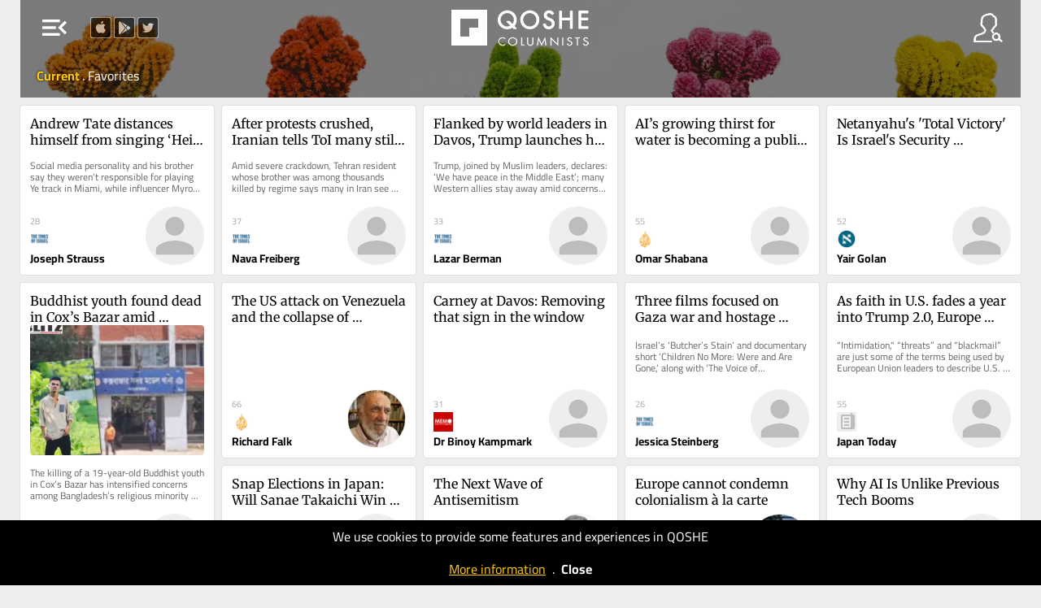

--- FILE ---
content_type: text/html; charset=UTF-8
request_url: https://qoshe.com/
body_size: 13755
content:
<!DOCTYPE HTML PUBLIC "-//W3C//DTD HTML 4.01//EN" "http://www.w3.org/TR/html4/strict.dtd">
<html xmlns="http://www.w3.org/1999/xhtml" xmlns:fb="http://ogp.me/ns/fb#" lang="en"  xml:lang="en">
<head>
    <title>QOSHE - Columnists and their posts brought to you by social media popularity</title>
<meta http-equiv="Content-Language" content="en">
<meta http-equiv="Content-Type" content="text/html; charset=utf-8" />
<meta name="title" content="Columnists and their posts brought to you by social media popularity" />
<meta name="description" content="In this website, you can read the posts of the columnists from English Newspapers and Blogs around the world by their social media popularity" />
<meta property="og:site_name" content="QOSHE">
<meta property="og:type" content="article" />
<meta property="og:title" content="Columnists and their posts brought to you by social media popularity" />
<meta property="og:url" content="https://qoshe.com/" />
<meta property="og:description" content="In this website, you can read the posts of the columnists from English Newspapers and Blogs around the world by their social media popularity" />
<meta property="og:image" content="https://img.qoshe.com/img/fb.1200.jpg" />
<meta property="og:image:width" content="" />
<meta property="og:image:height" content="" />
<meta name="twitter:image" content="https://img.qoshe.com/img/fb.1200.jpg" />
<meta name="twitter:card" content="summary" />
<meta name="twitter:site" content="@qosheapp" />
<meta name="twitter:creator" content="@qosheapp" />
<meta name="twitter:url" content="https://qoshe.com/" />
<meta name="twitter:title" content="Columnists and their posts brought to you by social media popularity" />
<meta name="twitter:description" content="In this website, you can read the posts of the columnists from English Newspapers and Blogs around the world by their social media popularity" />
<meta name=viewport content="width=device-width, initial-scale=1.0, maximum-scale=3.0">
<link rel="shortcut icon" href="/favicon.ico?202502141527"/>
<link rel="canonical" href="https://qoshe.com/"/>
<link href="/_css/main.min.css?202502141527" rel="stylesheet" nonce="r+8sdVkt3HMgYfOeG367lg=="/>
    <link rel="preload" fetchpriority="high" as="image" href="/img/header.jpg" type="image/jpeg">
    <script nonce="r+8sdVkt3HMgYfOeG367lg==" async src="https://www.googletagmanager.com/gtag/js?id=G-CDRZZ38EMX"></script><script nonce="r+8sdVkt3HMgYfOeG367lg==">window.dataLayer=window.dataLayer || [];function gtag(){dataLayer.push(arguments);}gtag("js",new Date());gtag("config","G-CDRZZ38EMX");</script><script nonce="r+8sdVkt3HMgYfOeG367lg==" src="https://code.jquery.com/jquery-3.7.1.min.js" integrity="sha256-/JqT3SQfawRcv/BIHPThkBvs0OEvtFFmqPF/lYI/Cxo=" crossorigin="anonymous"></script><script nonce="r+8sdVkt3HMgYfOeG367lg==" src="/_js/main.min.js??202502141613"></script><script nonce="r+8sdVkt3HMgYfOeG367lg==" async src="/_js/searchYazar.php?lng=en&20250207134511"></script><script nonce="r+8sdVkt3HMgYfOeG367lg==">let lng_gui='en';let lng='en';let cdn_img_yz='https://img.qoshe.com';let cdn_img_icon='https://img.qoshe.com';let mobile=false;let is_ios=false;let favorilerim=false;$(function(){$(window).scroll(fLoadMoreYazi);})</script></head><body class="home authors is_desktop is_mac">
  <section id=menuLeft>
    <a href="/login"><span id="user" class="info micon">account_circle</span>
    <a href="/info"><span id="info" class="info micon">info</span></a>
    <span id="mode" class="info micon" onclick="toggleDarkMode(this)">brightness_medium</span>
    <span id=close class="micon">left_panel_close</span>
    <menu id=views>
        <span id=list class="info micon ">view_agenda</span>
        <span id=masonry class="info micon ">grid_view</span>
    </menu>
    <div id=langActive><img src="https://img.qoshe.com/img/flag/201704/en.png"><span id="more" class="micon">expand_more</span><span id="less" class="micon">expand_less</span></div>
        <menu id=lang><a href="/au"><img src="https://flagcdn.com/w40/au.webp">Australia</a><a href="/az"><img src="https://flagcdn.com/w40/az.webp">Azərbaycan</a><a href="/bg"><img src="https://flagcdn.com/w40/bg.webp">Bǎlgariya</a><a href="/bo"><img src="https://flagcdn.com/w40/bo.webp">Bolivia</a><a href="/ba"><img src="https://flagcdn.com/w40/ba.webp">Bosnia & Herzegovina</a><a href="/br"><img src="https://flagcdn.com/w40/br.webp">Brasil</a><a href="/ca"><img src="https://flagcdn.com/w40/ca.webp">Canada</a><a href="/cl"><img src="https://flagcdn.com/w40/cl.webp">Chile</a><a href="/co"><img src="https://flagcdn.com/w40/co.webp">Colombia</a><a href="/cu"><img src="https://flagcdn.com/w40/cu.webp">Cuba</a><a href="/de"><img src="https://flagcdn.com/w40/de.webp">Deutschland</a><a href="/dk"><img src="https://flagcdn.com/w40/dk.webp">Danmark</a><a href="/es"><img src="https://flagcdn.com/w40/es.webp">España</a><a href="/gr"><img src="https://flagcdn.com/w40/gr.webp">Ελλάδα</a><a href="/fr"><img src="https://flagcdn.com/w40/fr.webp">France</a><a href="/hr"><img src="https://flagcdn.com/w40/hr.webp">Hrvatska</a><a href="/in/en"><img src="https://flagcdn.com/w40/in.webp">India</a><a href="/ie"><img src="https://flagcdn.com/w40/ie.webp">Ireland</a><a href="/it"><img src="https://flagcdn.com/w40/it.webp">Italia</a><a href="/lb"><img src="https://flagcdn.com/w40/lb.webp">Lebanon</a><a href="/mx"><img src="https://flagcdn.com/w40/mx.webp">México</a><a href="/nl"><img src="https://flagcdn.com/w40/nl.webp">Nederland</a><a href="/no"><img src="https://flagcdn.com/w40/no.webp">Norge</a><a href="/at"><img src="https://flagcdn.com/w40/at.webp">Österreich</a><a href="/pk/en"><img src="https://img.qoshe.com/img/flag/201704/pk_en.png">Pakistan</a><a href="/pk/ur"><img src="https://flagcdn.com/w40/pk.webp">Pakistan</a><a href="/pe"><img src="https://flagcdn.com/w40/pe.webp">Perú</a><a href="/ru"><img src="https://flagcdn.com/w40/ru.webp">Россия</a><a href="/pt"><img src="https://flagcdn.com/w40/pt.webp">Portugal</a><a href="/rs"><img src="https://flagcdn.com/w40/rs.webp">Srbija</a><a href="/fi"><img src="https://flagcdn.com/w40/fi.webp">Suomi</a><a href="/se"><img src="https://flagcdn.com/w40/se.webp">Sverige</a><a href="/ch"><img src="https://flagcdn.com/w40/ch.webp">Swiss</a><a href="/tr"><img src="https://flagcdn.com/w40/tr.webp">Türkiye</a><a href="/gb"><img src="https://flagcdn.com/w40/gb.webp">United Kingdom</a><a href="/us"><img src="https://flagcdn.com/w40/us.webp">U.S.A</a><a href="/ve"><img src="https://flagcdn.com/w40/ve.webp">Venezuela</a><a href="/en" class=on><img src="https://img.qoshe.com/img/flag/201704/en.png">World</a></menu>
    <div id=hGazete>
        <div id=gazete>
            <div id=list>
                <h1 class=t2 onclick="$('a.gz.cat').toggle()">Categories</h1><h1 class=t2 onclick="$('a.gz.src').toggle()">Sources</h1><div id=pinned></div><a href="/gazete/aeon-en" class="src gz" hreflang="en"><img src="https://qbe-img.qoshe.com/gz/country_au"><span class=name>Aeon</span></a><a href="/gazete/al-jazeera" class="src gz" hreflang="en"><img src="https://qbe-img.qoshe.com/gz/country_qa"><span class=name>Al Jazeera</span></a><a href="/gazete/blitz-en" class="src gz" hreflang="en"><img src="https://qbe-img.qoshe.com/gz/country_bd"><span class=name>Blitz</span></a><a href="/gazete/buenos-aires-herald" class="src gz" hreflang="en"><img src="https://qbe-img.qoshe.com/gz/country_ar"><span class=name>Buenos Aires Herald</span></a><a href="/gazete/deutsche-welle" class="src gz none" hreflang="en"><img src="https://qbe-img.qoshe.com/gz/country_de"><span class=name>Deutsche Welle</span></a><a href="/gazete/dnevnik" class="src gz" hreflang="en"><img src="https://qbe-img.qoshe.com/gz/country_si"><span class=name>Dnevnik</span></a><a href="/gazete/e-international" class="src gz none" hreflang="en"><img src="https://qbe-img.qoshe.com/gz/country_gb"><span class=name>E-International</span></a><a href="/gazete/haaretz" class="src gz" hreflang="en"><img src="https://qbe-img.qoshe.com/gz/country_il"><span class=name>Haaretz</span></a><a href="/gazete/il-manifesto-global-en" class="src gz none" hreflang="en"><img src="https://qbe-img.qoshe.com/gz/country_it"><span class=name>Il Manifesto Global</span></a><a href="/gazete/japan-today" class="src gz" hreflang="en"><img src="https://qbe-img.qoshe.com/gz/country_jp"><span class=name>Japan Today</span></a><a href="/gazete/khaama-press-en" class="src gz none" hreflang="en"><img src="https://qbe-img.qoshe.com/gz/country_af"><span class=name>Khaama Press</span></a><a href="/gazete/middle-east-monitor-en" class="src gz" hreflang="en"><img src="https://qbe-img.qoshe.com/gz/country_gb"><span class=name>Middle East Monitor</span></a><a href="/gazete/new-eastern-outlook-en" class="src gz" hreflang="en"><img src="https://qbe-img.qoshe.com/gz/country_ru"><span class=name>New Eastern Outlook</span></a><a href="/gazete/nikkei-asian-review" class="src gz" hreflang="en"><img src="https://qbe-img.qoshe.com/gz/country_jp"><span class=name>Nikkei Asian Review</span></a><a href="/gazete/oped-column-en" class="src gz none" hreflang="en"><img src="https://qbe-img.qoshe.com/gz/country_bd"><span class=name>Oped Column</span></a><a href="/gazete/pravdask" class="src gz" hreflang="en"><img src="https://qbe-img.qoshe.com/gz/country_sk"><span class=name>Pravda.sk</span></a><a href="/gazete/project-syndicate" class="src gz" hreflang="en"><img src="https://qbe-img.qoshe.com/gz/country_cz"><span class=name>Project Syndicate</span></a><a href="/gazete/psychology-today-en" class="src gz" hreflang="en"><img src="https://qbe-img.qoshe.com/gz/country_us"><span class=name>Psychology Today</span></a><a href="/gazete/qolumnist-en" class="src gz none" hreflang="en"><img src="https://qbe-img.qoshe.com/gz/country_tr"><span class=name>qolumnist</span></a><a href="/gazete/rt-com-world" class="src gz" hreflang="en"><img src="https://qbe-img.qoshe.com/gz/country_ru"><span class=name>RT.com</span></a><a href="/gazete/smesk" class="src gz none" hreflang="en"><img src="https://qbe-img.qoshe.com/gz/country_sk"><span class=name>SME.sk</span></a><a href="/gazete/south-china-morning-post-en" class="src gz none" hreflang="en"><img src="https://qbe-img.qoshe.com/gz/country_hk"><span class=name>South China Morning Post</span></a><a href="/gazete/the-asahi-shimbun" class="src gz" hreflang="en"><img src="https://qbe-img.qoshe.com/gz/country_jp"><span class=name>The Asahi Shimbun</span></a><a href="/gazete/the-japan-news" class="src gz none" hreflang="en"><img src="https://qbe-img.qoshe.com/gz/country_jp"><span class=name>The Japan News</span></a><a href="/gazete/the-japan-times" class="src gz" hreflang="en"><img src="https://qbe-img.qoshe.com/gz/country_jp"><span class=name>The Japan Times</span></a><a href="/gazete/the-korea-times" class="src gz" hreflang="en"><img src="https://qbe-img.qoshe.com/gz/country_kr"><span class=name>The Korea Times</span></a><a href="/gazete/the-times-of-israel-en" class="src gz" hreflang="en"><img src="https://qbe-img.qoshe.com/gz/country_il"><span class=name>The Times of Israel</span></a><a href="/gazete/the-times-of-israel-blogs-en" class="src gz" hreflang="en"><img src="https://qbe-img.qoshe.com/gz/country_il"><span class=name>The Times of Israel (Blogs)</span></a><a href="/gazete/trt-world-en" class="src gz" hreflang="en"><img src="https://qbe-img.qoshe.com/gz/country_tr"><span class=name>TRT World</span></a><a href="/gazete/vecer" class="src gz" hreflang="en"><img src="https://qbe-img.qoshe.com/gz/country_si"><span class=name>Večer</span></a><a href="/gazete/alaincomarabic" class="src gz" hreflang="en"><img src="https://qbe-img.qoshe.com/gz/country_ae"><span class=name>العين الإخبارية</span></a>            </div>
            <div id=info>
        <a href="/login"><img src="https://img.qoshe.com/img/icon/user_b.png" alt="Icon for login">login</a>
    <a href="/who"><img src="https://img.qoshe.com/img/icon/q.png" alt="Icon for who are we?">who are we?</a>
        <a href="/contact"><img src="https://img.qoshe.com/img/icon/bize_ulasin.png" alt="Icon for contact us">contact us</a>
    <a href="https://twitter.com/qosheapp"><img src="https://img.qoshe.com/img/icon/tw.96.png" alt="qosheapps twitter/X account">qosheapp</a>
    <a href="https://itunes.apple.com/en/app/qoshe/id913696073?mt=8" target="itunes_store" id="appstore" class=appbanner><img src="https://upload.wikimedia.org/wikipedia/commons/thumb/3/3c/Download_on_the_App_Store_Badge.svg/203px-Download_on_the_App_Store_Badge.svg.png" alt="QOSHE@AppStore"></a>
    <a href='https://play.google.com/store/apps/details?id=com.qoshe&utm_source=web&utm_campaign=info' id=googleplay class=appbanner><img width="" alt='Get it on Google Play' src='https://img.qoshe.com/img/icon/google.play.220.png' alt="QOSHE@Google Play"/></a>

</div>        </div>
    </div>
</section><section id=menuRight>
    <span id=close class="micon">right_panel_close</span>
  <input id="keywordYZ" type="search" name="keyword" autocomplete="off">
  <div id=hYazarlar>
    <div id=yazarlar>
      <div id=hSearchResult></div>
      <div id=list>
        <div id=popular><h2>Popular</h2><a href="/yazar/toi-staff/2734206" class="yz yzf" dbid=2734206 hreflang="en" dir="auto"><img src="https://qbe-img.qoshe.com/y/2734206/50" alt="Toi Staff" title="Toi Staff" class=yz>Toi Staff</a><a href="/yazar/agencies/2734297" class="yz yzf" dbid=2734297 hreflang="en" dir="auto"><img src="https://qbe-img.qoshe.com/y/2734297/50" alt="Agencies" title="Agencies" class=yz>Agencies</a><a href="/yazar/jacob-magid/2734656" class="yz yzf" dbid=2734656 hreflang="en" dir="auto"><img src="https://qbe-img.qoshe.com/y/2734656/50" alt="Jacob Magid" title="Jacob Magid" class=yz>Jacob Magid</a><a href="/yazar/sabine-sterk/3156639" class="yz yzf" dbid=3156639 hreflang="en" dir="auto"><img src="https://qbe-img.qoshe.com/y/3156639/50" alt="Sabine Sterk" title="Sabine Sterk" class=yz>Sabine Sterk</a><a href="/yazar/luke-tress/2737731" class="yz yzf" dbid=2737731 hreflang="en" dir="auto"><img src="https://qbe-img.qoshe.com/y/2737731/50" alt="Luke Tress" title="Luke Tress" class=yz>Luke Tress</a><a href="/yazar/lazar-berman/2780116" class="yz yzf" dbid=2780116 hreflang="en" dir="auto"><img src="https://qbe-img.qoshe.com/y/2780116/50" alt="Lazar Berman" title="Lazar Berman" class=yz>Lazar Berman</a><a href="/yazar/stav-levaton/3168100" class="yz yzf" dbid=3168100 hreflang="en" dir="auto"><img src="https://qbe-img.qoshe.com/y/3168100/50" alt="Stav Levaton" title="Stav Levaton" class=yz>Stav Levaton</a><a href="/yazar/peter-baum/3065893" class="yz yzf" dbid=3065893 hreflang="en" dir="auto"><img src="https://qbe-img.qoshe.com/y/3065893/50" alt="Peter Baum" title="Peter Baum" class=yz>Peter Baum</a><a href="/yazar/the-japan-news-editorial/2976754" class="yz yzf" dbid=2976754 hreflang="en" dir="auto"><img src="https://qbe-img.qoshe.com/y/2976754/50" alt="The Japan News Editorial" title="The Japan News Editorial" class=yz>The Japan News Editorial</a><a href="/yazar/jeremy-sharon/2924411" class="yz yzf" dbid=2924411 hreflang="en" dir="auto"><img src="https://qbe-img.qoshe.com/y/2924411/50" alt="Jeremy Sharon" title="Jeremy Sharon" class=yz>Jeremy Sharon</a><a href="/yazar/aeon-video/2673110" class="yz yzf" dbid=2673110 hreflang="en" dir="auto"><img src="https://qbe-img.qoshe.com/y/2673110/50" alt="Aeon Video" title="Aeon Video" class=yz>Aeon Video</a><a href="/yazar/zev-stub/2954421" class="yz yzf" dbid=2954421 hreflang="en" dir="auto"><img src="https://qbe-img.qoshe.com/y/2954421/50" alt="Zev Stub" title="Zev Stub" class=yz>Zev Stub</a><a href="/yazar/rev-dr-munther-isaac/3231372" class="yz yzf" dbid=3231372 hreflang="en" dir="auto"><img src="https://qbe-img.qoshe.com/y/3231372/50" alt="Rev Dr Munther Isaac" title="Rev Dr Munther Isaac" class=yz>Rev Dr Munther Isaac</a><a href="/yazar/the-asahi-shimbun/2796410" class="yz yzf" dbid=2796410 hreflang="en" dir="auto"><img src="https://qbe-img.qoshe.com/y/2796410/50" alt="The Asahi Shimbun" title="The Asahi Shimbun" class=yz>The Asahi Shimbun</a><a href="/yazar/reuters/500946" class="yz yzf" dbid=500946 hreflang="en" dir="auto"><img src="https://qbe-img.qoshe.com/y/500946/50" alt="Reuters" title="Reuters" class=yz>Reuters</a><a href="/yazar/sam-sokol/2758851" class="yz yzf" dbid=2758851 hreflang="en" dir="auto"><img src="https://qbe-img.qoshe.com/y/2758851/50" alt="Sam Sokol" title="Sam Sokol" class=yz>Sam Sokol</a><a href="/yazar/tajul-islam/3065155" class="yz yzf" dbid=3065155 hreflang="en" dir="auto"><img src="https://qbe-img.qoshe.com/y/3065155/50" alt="Tajul Islam" title="Tajul Islam" class=yz>Tajul Islam</a><a href="/yazar/damsana-ranadhiran/3065777" class="yz yzf" dbid=3065777 hreflang="en" dir="auto"><img src="https://qbe-img.qoshe.com/y/3065777/50" alt="Damsana Ranadhiran" title="Damsana Ranadhiran" class=yz>Damsana Ranadhiran</a><a href="/yazar/m-a-hossain/3065013" class="yz yzf" dbid=3065013 hreflang="en" dir="auto"><img src="https://qbe-img.qoshe.com/y/3065013/50" alt="M A Hossain" title="M A Hossain" class=yz>M A Hossain</a><a href="/yazar/mark-travers-ph-d/2962150" class="yz yzf" dbid=2962150 hreflang="en" dir="auto"><img src="https://qbe-img.qoshe.com/y/2962150/50" alt="Mark Travers Ph.d" title="Mark Travers Ph.d" class=yz>Mark Travers Ph.d</a><a href="/yazar/nava-freiberg/3163241" class="yz yzf" dbid=3163241 hreflang="en" dir="auto"><img src="https://qbe-img.qoshe.com/y/3163241/50" alt="Nava Freiberg" title="Nava Freiberg" class=yz>Nava Freiberg</a><a href="/yazar/noam-lehmann/3073600" class="yz yzf" dbid=3073600 hreflang="en" dir="auto"><img src="https://qbe-img.qoshe.com/y/3073600/50" alt="Noam Lehmann" title="Noam Lehmann" class=yz>Noam Lehmann</a><a href="/yazar/tarik-cyril-amar/3054790" class="yz yzf" dbid=3054790 hreflang="en" dir="auto"><img src="https://qbe-img.qoshe.com/y/3054790/50" alt="Tarik Cyril Amar" title="Tarik Cyril Amar" class=yz>Tarik Cyril Amar</a><a href="/yazar/grace-gilson/3168831" class="yz yzf" dbid=3168831 hreflang="en" dir="auto"><img src="https://qbe-img.qoshe.com/y/3168831/50" alt="Grace Gilson" title="Grace Gilson" class=yz>Grace Gilson</a><a href="/yazar/mojca-furlan-rus/3126807" class="yz yzf" dbid=3126807 hreflang="en" dir="auto"><img src="https://qbe-img.qoshe.com/y/3126807/50" alt="Mojca Furlan - Rus" title="Mojca Furlan - Rus" class=yz>Mojca Furlan - Rus</a><a href="/yazar/waka-ikeda/3157065" class="yz yzf" dbid=3157065 hreflang="en" dir="auto"><img src="https://qbe-img.qoshe.com/y/3157065/50" alt="Waka Ikeda" title="Waka Ikeda" class=yz>Waka Ikeda</a><a href="/yazar/paul-katsafanas/3233230" class="yz yzf" dbid=3233230 hreflang="en" dir="auto"><img src="https://qbe-img.qoshe.com/y/3233230/50" alt="Paul Katsafanas" title="Paul Katsafanas" class=yz>Paul Katsafanas</a><a href="/yazar/gideon-levy/133460" class="yz yzf" dbid=133460 hreflang="en" dir="auto"><img src="https://qbe-img.qoshe.com/y/133460/50" alt="Gideon Levy" title="Gideon Levy" class=yz>Gideon Levy</a><a href="/yazar/eman-abu-zayed/3179581" class="yz yzf" dbid=3179581 hreflang="en" dir="auto"><img src="https://qbe-img.qoshe.com/y/3179581/50" alt="Eman Abu Zayed" title="Eman Abu Zayed" class=yz>Eman Abu Zayed</a><a href="/yazar/leon-kraiem/3165544" class="yz yzf" dbid=3165544 hreflang="en" dir="auto"><img src="https://qbe-img.qoshe.com/y/3165544/50" alt="Leon Kraiem" title="Leon Kraiem" class=yz>Leon Kraiem</a><a href="/yazar/emanuel-fabian/2758189" class="yz yzf" dbid=2758189 hreflang="en" dir="auto"><img src="https://qbe-img.qoshe.com/y/2758189/50" alt="Emanuel Fabian" title="Emanuel Fabian" class=yz>Emanuel Fabian</a><a href="/yazar/cornelia-c-walther-ph-d/3156658" class="yz yzf" dbid=3156658 hreflang="en" dir="auto"><img src="https://qbe-img.qoshe.com/y/3156658/50" alt="Cornelia C. Walther Ph.d" title="Cornelia C. Walther Ph.d" class=yz>Cornelia C. Walther Ph.d</a><a href="/yazar/the-yomiuri-shimbun/121166" class="yz yzf" dbid=121166 hreflang="en" dir="auto"><img src="https://qbe-img.qoshe.com/y/121166/50" alt="The Yomiuri Shimbun" title="The Yomiuri Shimbun" class=yz>The Yomiuri Shimbun</a><a href="/yazar/ben-sales/2735687" class="yz yzf" dbid=2735687 hreflang="en" dir="auto"><img src="https://qbe-img.qoshe.com/y/2735687/50" alt="Ben Sales" title="Ben Sales" class=yz>Ben Sales</a><a href="/yazar/carolina-landsmann/130890" class="yz yzf" dbid=130890 hreflang="en" dir="auto"><img src="https://qbe-img.qoshe.com/y/130890/50" alt="Carolina Landsmann" title="Carolina Landsmann" class=yz>Carolina Landsmann</a><a href="/yazar/mustafa-fetouri/2467961" class="yz yzf" dbid=2467961 hreflang="en" dir="auto"><img src="https://qbe-img.qoshe.com/y/2467961/50" alt="Mustafa Fetouri" title="Mustafa Fetouri" class=yz>Mustafa Fetouri</a><a href="/yazar/jessica-steinberg/2735239" class="yz yzf" dbid=2735239 hreflang="en" dir="auto"><img src="https://qbe-img.qoshe.com/y/2735239/50" alt="Jessica Steinberg" title="Jessica Steinberg" class=yz>Jessica Steinberg</a><a href="/yazar/jasim-al-azzawi/3187973" class="yz yzf" dbid=3187973 hreflang="en" dir="auto"><img src="https://qbe-img.qoshe.com/y/3187973/50" alt="Jasim Al-Azzawi" title="Jasim Al-Azzawi" class=yz>Jasim Al-Azzawi</a><a href="/yazar/diana-bletter/2783633" class="yz yzf" dbid=2783633 hreflang="en" dir="auto"><img src="https://qbe-img.qoshe.com/y/2783633/50" alt="Diana Bletter" title="Diana Bletter" class=yz>Diana Bletter</a><a href="/yazar/dr-binoy-kampmark/3063593" class="yz yzf" dbid=3063593 hreflang="en" dir="auto"><img src="https://qbe-img.qoshe.com/y/3063593/50" alt="Dr Binoy Kampmark" title="Dr Binoy Kampmark" class=yz>Dr Binoy Kampmark</a><a href="/yazar/sharon-wrobel/2956626" class="yz yzf" dbid=2956626 hreflang="en" dir="auto"><img src="https://qbe-img.qoshe.com/y/2956626/50" alt="Sharon Wrobel" title="Sharon Wrobel" class=yz>Sharon Wrobel</a><a href="/yazar/rossella-tercatin/3147307" class="yz yzf" dbid=3147307 hreflang="en" dir="auto"><img src="https://qbe-img.qoshe.com/y/3147307/50" alt="Rossella Tercatin" title="Rossella Tercatin" class=yz>Rossella Tercatin</a><a href="/yazar/ariela-karmel/2808366" class="yz yzf" dbid=2808366 hreflang="en" dir="auto"><img src="https://qbe-img.qoshe.com/y/2808366/50" alt="Ariela Karmel" title="Ariela Karmel" class=yz>Ariela Karmel</a><a href="/yazar/emily-thomas/2994122" class="yz yzf" dbid=2994122 hreflang="en" dir="auto"><img src="https://qbe-img.qoshe.com/y/2994122/50" alt="Emily Thomas" title="Emily Thomas" class=yz>Emily Thomas</a><a href="/yazar/andy-blumenthal/2736274" class="yz yzf" dbid=2736274 hreflang="en" dir="auto"><img src="https://qbe-img.qoshe.com/y/2736274/50" alt="Andy Blumenthal" title="Andy Blumenthal" class=yz>Andy Blumenthal</a><a href="/yazar/salah-uddin-shoaib-choudhury/2829685" class="yz yzf" dbid=2829685 hreflang="en" dir="auto"><img src="https://qbe-img.qoshe.com/y/2829685/50" alt="Salah Uddin Shoaib Choudhury" title="Salah Uddin Shoaib Choudhury" class=yz>Salah Uddin Shoaib Choudhury</a><a href="/yazar/grant-arthur-gochin/2736055" class="yz yzf" dbid=2736055 hreflang="en" dir="auto"><img src="https://qbe-img.qoshe.com/y/2736055/50" alt="Grant Arthur Gochin" title="Grant Arthur Gochin" class=yz>Grant Arthur Gochin</a><a href="/yazar/vali-nasr/2674964" class="yz yzf" dbid=2674964 hreflang="en" dir="auto"><img src="https://qbe-img.qoshe.com/y/2674964/50" alt="Vali Nasr" title="Vali Nasr" class=yz>Vali Nasr</a><a href="/yazar/charlie-summers/2925943" class="yz yzf" dbid=2925943 hreflang="en" dir="auto"><img src="https://qbe-img.qoshe.com/y/2925943/50" alt="Charlie Summers" title="Charlie Summers" class=yz>Charlie Summers</a></div>      </div>
    </div>
  </div>
</section>  <div id=hBody>
        <header id="sociallinks">
        <a href="https://itunes.apple.com/tr/app/opinion-columnist-and-news/id913696073" target="_blank"><img src="https://img.qoshe.com/img/icon/apple.png" alt="QOSHE@AppStore"></a>
        <a href="https://play.google.com/store/apps/details?id=com.qoshe" target="_blank"><img src="https://img.qoshe.com/img/icon/google.play.png" alt="QOSHE@Google Play"></a>
        <a href="https://twitter.com/qosheapp" target="_blank"><img src="https://img.qoshe.com/img/icon/tw.png" alt="qosheapps twitter/X account"></a>
    </header>
    <header id=top>
    <div id=dither></div>
    <table id=row1>
        <tr>
            <td id=td1>
                <span id=menu class="micon">menu_open</span>
            </td>
            <td id=logo>
                <table>
                    <tr>
                                                <td id=td_g>
                            <a href="/">
                                                                <img src="/img/logo.png" alt="QOSHE Logo">
                                                                    <img src="/img/logotype.en.png" id=logotype alt="QOSHE Logotype">
                                                                </a>
                        </td>
                                            </tr>
                </table>
            </td>
            <td id=td3><img src="https://img.qoshe.com/img/icon/yazar.png" id=yazar alt="Columnists"></td>
        </tr>
    </table>
    <div id=row2></div>
            <table id=tabs>
            <tr>
                <td id=g style="color:#FFF">
                    <a href="/gundem" class=on>
                        Current                    </a>
                    <span> . </span>
                    <a href="/favorilerim">
                        Favorites                    </a>
                                    </td>
                <td id=o style="color:#FFF">
                </td>
            </tr>
        </table>
        </header>
    <script nonce="r+8sdVkt3HMgYfOeG367lg==">
        function fPolicyCookieClose(){
            Cookies.set('q_policy_cookie_read',1,{expires:365});
            $('#hPolicyCookieAlert').fadeOut();
        }
    </script>
    <div id="hPolicyCookieAlert" style="
    position: fixed;
    background-color: #000;
    width: 100%;
    left: 0;
    bottom: 0;
    color: #FFF;
    text-align: center;
    padding:10px 0;
    line-height: 1.3em;
    z-index: 100000;
    ">We use cookies to provide some features and experiences in QOSHE<br><br><a href="/policy/cookies" style="color:#ffcb08;text-decoration: underline">More information</a>&nbsp;&nbsp;.&nbsp;&nbsp;<a href="#" id="close" style="color: #ffffff;font-weight: bold">Close</a> </div>
    <section id=items class="authors v2     ">
      <a class="box desc" href="/the-times-of-israel/joseph-strauss/andrew-tate-distances-himself-from-singing-heil-hitler-song-others-double-down/187507422" hreflang="">  <h1 dir="auto">Andrew Tate distances himself from singing ‘Heil Hitler’ song; others double down</h1><p dir="auto">Social media personality and his brother say they weren&#8217;t responsible for playing Ye track in Miami, while influencer Myron Gaines says...</p>  <div class="info">  <div class="bl">    <i>28</i>  <h3><img src="https://qbe-img.qoshe.com/gz/the-times-of-israel-en" alt="The Times of Israel" title="The Times of Israel"></h3>  <h2>Joseph Strauss</h2>  </div>  <div class="br">  <div class="yzf" dbid=3147849></div>  <img src="https://qbe-img.qoshe.com/y/3147849/100" title="Joseph Strauss">  </div>  </div>  </a>  <a class="box desc" href="/the-times-of-israel/nava-freiberg/after-protests-crushed-iranian-tells-toi-many-still-hoping-for-us-israel-savior-/187511227" hreflang="">  <h1 dir="auto">After protests crushed, Iranian tells ToI many still hoping for US, Israel ‘savior’</h1><p dir="auto">Amid severe crackdown, Tehran resident whose brother was among thousands killed by regime says many in Iran see &#8216;strike targeting all...</p>  <div class="info">  <div class="bl">    <i>37</i>  <h3><img src="https://qbe-img.qoshe.com/gz/the-times-of-israel-en" alt="The Times of Israel" title="The Times of Israel"></h3>  <h2>Nava Freiberg</h2>  </div>  <div class="br">  <div class="yzf" dbid=3163241></div>  <img src="https://qbe-img.qoshe.com/y/3163241/100" title="Nava Freiberg">  </div>  </div>  </a>  <a class="box desc" href="/the-times-of-israel/lazar-berman/flanked-by-world-leaders-in-davos-trump-launches-his-board-of-peace/187511230" hreflang="">  <h1 dir="auto">Flanked by world leaders in Davos, Trump launches his Board of Peace</h1><p dir="auto">Trump, joined by Muslim leaders, declares: &#8216;We have peace in the Middle East&#8217;; many Western allies stay away amid concerns that body set...</p>  <div class="info">  <div class="bl">    <i>33</i>  <h3><img src="https://qbe-img.qoshe.com/gz/the-times-of-israel-en" alt="The Times of Israel" title="The Times of Israel"></h3>  <h2>Lazar Berman</h2>  </div>  <div class="br">  <div class="yzf" dbid=2780116></div>  <img src="https://qbe-img.qoshe.com/y/2780116/100" title="Lazar Berman">  </div>  </div>  </a>  <a class="box " href="/al-jazeera/omar-shabana/ai-s-growing-thirst-for-water-is-becoming-a-public-health-risk/187511187" hreflang="">  <h1 dir="auto">AI’s growing thirst for water is becoming a public health risk</h1>  <div class="info">  <div class="bl">    <i>55</i>  <h3><img src="https://qbe-img.qoshe.com/gz/al-jazeera" alt="Al Jazeera" title="Al Jazeera"></h3>  <h2>Omar Shabana</h2>  </div>  <div class="br">  <div class="yzf" dbid=3203748></div>  <img src="https://qbe-img.qoshe.com/y/3203748/100" title="Omar Shabana">  </div>  </div>  </a>  <a class="box " href="/haaretz/yair-golan/netanyahu-s-total-victory-is-israel-s-security-nightmare/187496750" hreflang="">  <h1 dir="auto">Netanyahu's 'Total Victory' Is Israel's Security Nightmare</h1>  <div class="info">  <div class="bl">    <i>52</i>  <h3><img src="https://qbe-img.qoshe.com/gz/haaretz" alt="Haaretz" title="Haaretz"></h3>  <h2>Yair Golan</h2>  </div>  <div class="br">  <div class="yzf" dbid=2820875></div>  <img src="https://qbe-img.qoshe.com/y/2820875/100" title="Yair Golan">  </div>  </div>  </a>  <a class="box desc img" href="/blitz/news-desk/buddhist-youth-found-dead-in-cox-s-bazar-amid-allegations-of-communal-threats-and-prior-attacks/187495493" hreflang="">  <h1 dir="auto">Buddhist youth found dead in Cox’s Bazar amid allegations of communal threats and prior attacks</h1><img class=spot src="https://img.qoshe.com/img/yazi/300/187495493_1.jpg" alt="Buddhist youth found dead in Cox’s Bazar amid allegations of communal threats and prior attacks" title="Buddhist youth found dead in Cox’s Bazar amid allegations of communal threats and prior attacks"><p dir="auto">The killing of a 19-year-old Buddhist youth in Cox’s Bazar has intensified concerns among Bangladesh’s religious minority communities, coming amid...</p>  <div class="info">  <div class="bl">    <i>52</i>  <h3><img src="https://qbe-img.qoshe.com/gz/blitz-en" alt="Blitz" title="Blitz"></h3>  <h2>News Desk</h2>  </div>  <div class="br">  <div class="yzf" dbid=3065157></div>  <img src="https://qbe-img.qoshe.com/y/3065157/100" title="News Desk">  </div>  </div>  </a>  <a class="box " href="/al-jazeera/richard-falk/the-us-attack-on-venezuela-and-the-collapse-of-international-law/187511188" hreflang="">  <h1 dir="auto">The US attack on Venezuela and the collapse of international law</h1>  <div class="info">  <div class="bl">    <i>66</i>  <h3><img src="https://qbe-img.qoshe.com/gz/al-jazeera" alt="Al Jazeera" title="Al Jazeera"></h3>  <h2>Richard Falk</h2>  </div>  <div class="br">  <div class="yzf" dbid=5953></div>  <img src="https://qbe-img.qoshe.com/y/5953/100" title="Richard Falk">  </div>  </div>  </a>  <a class="box " href="/middle-east-monitor/dr-binoy-kampmark/carney-at-davos-removing-that-sign-in-the-window/187509701" hreflang="">  <h1 dir="auto">Carney at Davos: Removing that sign in the window</h1>  <div class="info">  <div class="bl">    <i>31</i>  <h3><img src="https://qbe-img.qoshe.com/gz/middle-east-monitor-en" alt="Middle East Monitor" title="Middle East Monitor"></h3>  <h2>Dr Binoy Kampmark</h2>  </div>  <div class="br">  <div class="yzf" dbid=3063593></div>  <img src="https://qbe-img.qoshe.com/y/3063593/100" title="Dr Binoy Kampmark">  </div>  </div>  </a>  <a class="box desc" href="/the-times-of-israel/jessica-steinberg/three-films-focused-on-gaza-war-and-hostage-crisis-nominated-for-oscars/187511229" hreflang="">  <h1 dir="auto">Three films focused on Gaza war and hostage crisis nominated for Oscars</h1><p dir="auto">Israel&#8217;s &#8216;Butcher’s Stain&#8217; and documentary short &#8216;Children No More: Were and Are Gone,&#8217; along with &#8216;The Voice of...</p>  <div class="info">  <div class="bl">    <i>26</i>  <h3><img src="https://qbe-img.qoshe.com/gz/the-times-of-israel-en" alt="The Times of Israel" title="The Times of Israel"></h3>  <h2>Jessica Steinberg</h2>  </div>  <div class="br">  <div class="yzf" dbid=2735239></div>  <img src="https://qbe-img.qoshe.com/y/2735239/100" title="Jessica Steinberg">  </div>  </div>  </a>  <a class="box desc" href="/japan-today/japan-today/as-faith-in-u-s-fades-a-year-into-trump-2-0-europe-tries-to-end-reliance-on-american-security/187495365" hreflang="">  <h1 dir="auto">As faith in U.S. fades a year into Trump 2.0, Europe tries to end reliance on American security</h1><p dir="auto">“Intimidation," “threats” and “blackmail” are just some of the terms being used by European Union leaders to describe U.S. President Donald...</p>  <div class="info">  <div class="bl">    <i>55</i>  <h3><img src="https://qbe-img.qoshe.com/gz/japan-today" alt="Japan Today" title="Japan Today"></h3>  <h2>Japan Today</h2>  </div>  <div class="br">  <div class="yzf" dbid=201660></div>  <img src="https://qbe-img.qoshe.com/y/201660/100" title="Japan Today">  </div>  </div>  </a>  <a class="box " href="/new-eastern-outlook/daniil-romanenko/snap-elections-in-japan-will-sanae-takaichi-win-her-gamble-/187509709" hreflang="">  <h1 dir="auto">Snap Elections in Japan: Will Sanae Takaichi Win her Gamble?</h1>  <div class="info">  <div class="bl">    <i>17</i>  <h3><img src="https://qbe-img.qoshe.com/gz/new-eastern-outlook-en" alt="New Eastern Outlook" title="New Eastern Outlook"></h3>  <h2>Daniil Romanenko</h2>  </div>  <div class="br">  <div class="yzf" dbid=3136122></div>  <img src="https://qbe-img.qoshe.com/y/3136122/100" title="Daniil Romanenko">  </div>  </div>  </a>  <a class="box " href="/the-times-of-israel-blogs-/joe-bergovoy/the-next-wave-of-antisemitism/187494016" hreflang="">  <h1 dir="auto">The Next Wave of Antisemitism</h1>  <div class="info">  <div class="bl">    <i>46</i>  <h3><img src="https://qbe-img.qoshe.com/gz/the-times-of-israel-blogs-en" alt="The Times of Israel (Blogs)" title="The Times of Israel (Blogs)"></h3>  <h2>Joe Bergovoy</h2>  </div>  <div class="br">  <div class="yzf" dbid=3231503></div>  <img src="https://qbe-img.qoshe.com/y/3231503/100" title="Joe Bergovoy">  </div>  </div>  </a>  <a class="box " href="/al-jazeera/belen-fernandez/europe-cannot-condemn-colonialism-la-carte/187511186" hreflang="">  <h1 dir="auto">Europe cannot condemn colonialism à la carte</h1>  <div class="info">  <div class="bl">    <i>28</i>  <h3><img src="https://qbe-img.qoshe.com/gz/al-jazeera" alt="Al Jazeera" title="Al Jazeera"></h3>  <h2>Belen Fernandez</h2>  </div>  <div class="br">  <div class="yzf" dbid=5961></div>  <img src="https://qbe-img.qoshe.com/y/5961/100" title="Belen Fernandez">  </div>  </div>  </a>  <a class="box " href="/project-syndicate/dambisa-moyo/why-ai-is-unlike-previous-tech-booms/187509718" hreflang="">  <h1 dir="auto">Why AI Is Unlike Previous Tech Booms</h1>  <div class="info">  <div class="bl">    <i>27</i>  <h3><img src="https://qbe-img.qoshe.com/gz/project-syndicate" alt="Project Syndicate" title="Project Syndicate"></h3>  <h2>Dambisa Moyo</h2>  </div>  <div class="br">  <div class="yzf" dbid=986694></div>  <img src="https://qbe-img.qoshe.com/y/986694/100" title="Dambisa Moyo">  </div>  </div>  </a>  <a class="box " href="/haaretz/zvi-bar-x27el/war-after-war-israel-s-promised-victory-rests-on-constant-safe-room-access/187507390" hreflang="">  <h1 dir="auto">War After War: Israel's Promised Victory Rests on Constant Safe Room Access</h1>  <div class="info">  <div class="bl">    <i>27</i>  <h3><img src="https://qbe-img.qoshe.com/gz/haaretz" alt="Haaretz" title="Haaretz"></h3>  <h2>Zvi Bar&x27El</h2>  </div>  <div class="br">  <div class="yzf" dbid=2806713></div>  <img src="https://qbe-img.qoshe.com/y/2806713/100" title="Zvi Bar&x27El">  </div>  </div>  </a>  <a class="box desc" href="/the-times-of-israel/lazar-berman/trump-hamas-will-be-blown-away-very-quickly-if-it-doesn-t-disarm-in-coming-weeks/187496769" hreflang="">  <h1 dir="auto">Trump: Hamas will be ‘blown away very quickly’ if it doesn’t disarm in coming weeks</h1><p dir="auto">&#8216;That&#8217;s what they&#8217;ve agreed to, they&#8217;re going to do it,&#8217; US president says at Davos forum, while claiming &#8217;59...</p>  <div class="info">  <div class="bl">    <i>58</i>  <h3><img src="https://qbe-img.qoshe.com/gz/the-times-of-israel-en" alt="The Times of Israel" title="The Times of Israel"></h3>  <h2>Lazar Berman</h2>  </div>  <div class="br">  <div class="yzf" dbid=2780116></div>  <img src="https://qbe-img.qoshe.com/y/2780116/100" title="Lazar Berman">  </div>  </div>  </a>  <a class="box " href="/haaretz/paul-james-kearns/how-ireland-s-visceral-hatred-of-israel-made-me-more-israeli/187511189" hreflang="">  <h1 dir="auto">How Ireland's Visceral Hatred of Israel Made Me More Israeli</h1>  <div class="info">  <div class="bl">    <i>22</i>  <h3><img src="https://qbe-img.qoshe.com/gz/haaretz" alt="Haaretz" title="Haaretz"></h3>  <h2>Paul James Kearns</h2>  </div>  <div class="br">  <div class="yzf" dbid=3097508></div>  <img src="https://qbe-img.qoshe.com/y/3097508/100" title="Paul James Kearns">  </div>  </div>  </a>  <a class="box " href="/psychology-today/mark-s-gold-m-d/very-different-psychiatric-diagnoses-share-common-genes/187511210" hreflang="">  <h1 dir="auto">Very Different Psychiatric Diagnoses Share Common Genes</h1>  <div class="info">  <div class="bl">    <i>15</i>  <h3><img src="https://qbe-img.qoshe.com/gz/psychology-today-en" alt="Psychology Today" title="Psychology Today"></h3>  <h2>Mark S. Gold M.d</h2>  </div>  <div class="br">  <div class="yzf" dbid=3074136></div>  <img src="https://qbe-img.qoshe.com/y/3074136/100" title="Mark S. Gold M.d">  </div>  </div>  </a>  <a class="box " href="/psychology-today/kaytee-gillis/how-shame-and-self-blame-impact-relationships/187511206" hreflang="">  <h1 dir="auto">How Shame and Self-Blame Impact Relationships</h1>  <div class="info">  <div class="bl">    <i>31</i>  <h3><img src="https://qbe-img.qoshe.com/gz/psychology-today-en" alt="Psychology Today" title="Psychology Today"></h3>  <h2>Kaytee Gillis</h2>  </div>  <div class="br">  <div class="yzf" dbid=2961891></div>  <img src="https://qbe-img.qoshe.com/y/2961891/100" title="Kaytee Gillis">  </div>  </div>  </a>  <a class="box " href="/the-times-of-israel-blogs-/mihran-kalaydjian/martin-luther-king-jr-answered-the-question-anti-zionism-is-antisemitism/187494012" hreflang="">  <h1 dir="auto">Martin Luther King Jr. Answered the Question: Anti-Zionism Is Antisemitism</h1>  <div class="info">  <div class="bl">    <i>45</i>  <h3><img src="https://qbe-img.qoshe.com/gz/the-times-of-israel-blogs-en" alt="The Times of Israel (Blogs)" title="The Times of Israel (Blogs)"></h3>  <h2>Mihran Kalaydjian</h2>  </div>  <div class="br">  <div class="yzf" dbid=3114131></div>  <img src="https://qbe-img.qoshe.com/y/3114131/100" title="Mihran Kalaydjian">  </div>  </div>  </a>  <a class="box " href="/the-korea-times/kang-seung-woo/illusion-of-no-less-favorable-status/187494021" hreflang="">  <h1 dir="auto">Illusion of 'no less favorable' status</h1>  <div class="info">  <div class="bl">    <i>43</i>  <h3><img src="https://qbe-img.qoshe.com/gz/the-korea-times" alt="The Korea Times" title="The Korea Times"></h3>  <h2>Kang Seung-Woo</h2>  </div>  <div class="br">  <div class="yzf" dbid=3087374></div>  <img src="https://qbe-img.qoshe.com/y/3087374/100" title="Kang Seung-Woo">  </div>  </div>  </a>  <a class="box desc" href="/the-times-of-israel/sam-sokol/knesset-approves-first-reading-of-bill-banning-use-of-skunk-spray-on-protesters/187511231" hreflang="">  <h1 dir="auto">Knesset approves first reading of bill banning use of ‘Skunk’ spray on protesters</h1><p dir="auto">Rights groups, medical experts and lawmakers pan firing of putrid liquid from water cannons on demonstrators; ex-police superintendent calls for...</p>  <div class="info">  <div class="bl">    <i>17</i>  <h3><img src="https://qbe-img.qoshe.com/gz/the-times-of-israel-en" alt="The Times of Israel" title="The Times of Israel"></h3>  <h2>Sam Sokol</h2>  </div>  <div class="br">  <div class="yzf" dbid=2758851></div>  <img src="https://qbe-img.qoshe.com/y/2758851/100" title="Sam Sokol">  </div>  </div>  </a>  <a class="box desc" href="/the-times-of-israel/stav-levaton/new-recordings-indicate-haredi-rabbis-see-conscription-law-merely-as-way-to-buy-time/187496770" hreflang="">  <h1 dir="auto">New recordings indicate Haredi rabbis see conscription law merely as way to buy time</h1><p dir="auto">In leaked conversations, ultra-Orthodox leaders admit bill will eventually be canceled by High Court, but insist no members of community will be...</p>  <div class="info">  <div class="bl">    <i>64</i>  <h3><img src="https://qbe-img.qoshe.com/gz/the-times-of-israel-en" alt="The Times of Israel" title="The Times of Israel"></h3>  <h2>Stav Levaton</h2>  </div>  <div class="br">  <div class="yzf" dbid=3168100></div>  <img src="https://qbe-img.qoshe.com/y/3168100/100" title="Stav Levaton">  </div>  </div>  </a>  <a class="box desc" href="/dnevnik/an-e-lebinger/ko-umetna-inteligenca-ministru-ob-bureku-nato-i-penino/187495369" hreflang="">  <h1 dir="auto">Ko umetna inteligenca ministru ob bureku natoči penino</h1><p dir="auto">Na družbenih omrežjih se širi potvorjena fotografija ministra za delo Luke Mesca, ki jé burek, na mizi pa stojita kozarec in steklenica penine....</p>  <div class="info">  <div class="bl">    <i>47</i>  <h3><img src="https://qbe-img.qoshe.com/gz/dnevnik" alt="Dnevnik" title="Dnevnik"></h3>  <h2>Anže Lebinger</h2>  </div>  <div class="br">  <div class="yzf" dbid=3142469></div>  <img src="https://qbe-img.qoshe.com/y/3142469/100" title="Anže Lebinger">  </div>  </div>  </a>  <a class="box desc img" href="/blitz/lucas-leiroz/german-politician-proposes-nuclear-weapon/187495500" hreflang="">  <h1 dir="auto">German politician proposes nuclear weapon</h1><img class=spot src="https://img.qoshe.com/img/yazi/300/187495500_1.jpg" alt="German politician proposes nuclear weapon" title="German politician proposes nuclear weapon"><p dir="auto">Current tensions between the US and the EU are leading European politicians to discuss new defense strategies. Recently, a prominent German...</p>  <div class="info">  <div class="bl">    <i>51</i>  <h3><img src="https://qbe-img.qoshe.com/gz/blitz-en" alt="Blitz" title="Blitz"></h3>  <h2>Lucas Leiroz</h2>  </div>  <div class="br">  <div class="yzf" dbid=3065412></div>  <img src="https://qbe-img.qoshe.com/y/3065412/100" title="Lucas Leiroz">  </div>  </div>  </a>  <a class="box " href="/psychology-today/john-la-puma-m-d/why-environment-matters-more-when-using-glp-1-medications/187511209" hreflang="">  <h1 dir="auto">Why Environment Matters More When Using GLP-1 Medications</h1>  <div class="info">  <div class="bl">    <i>26</i>  <h3><img src="https://qbe-img.qoshe.com/gz/psychology-today-en" alt="Psychology Today" title="Psychology Today"></h3>  <h2>John La Puma M.d</h2>  </div>  <div class="br">  <div class="yzf" dbid=3236771></div>  <img src="https://qbe-img.qoshe.com/y/3236771/100" title="John La Puma M.d">  </div>  </div>  </a>  <a class="box desc" href="/the-times-of-israel/emanuel-fabian/idf-reservist-injured-in-hamas-attack-in-southern-gaza-succumbs-to-wounds/187509761" hreflang="">  <h1 dir="auto">IDF reservist injured in Hamas attack in southern Gaza succumbs to wounds</h1><p dir="auto">Sgt. Maj. (res.) Asael Babad was severely hurt in October in Rafah during ceasefire; two other troops killed in same incident</p>  <div class="info">  <div class="bl">    <i>24</i>  <h3><img src="https://qbe-img.qoshe.com/gz/the-times-of-israel-en" alt="The Times of Israel" title="The Times of Israel"></h3>  <h2>Emanuel Fabian</h2>  </div>  <div class="br">  <div class="yzf" dbid=2758189></div>  <img src="https://qbe-img.qoshe.com/y/2758189/100" title="Emanuel Fabian">  </div>  </div>  </a>  <a class="box desc" href="/the-times-of-israel/ariela-karmel/knesset-passes-law-banning-graduates-of-pa-universities-from-teaching-in-israel/187511226" hreflang="">  <h1 dir="auto">Knesset passes law banning graduates of PA universities from teaching in Israel</h1><p dir="auto">Measure requires Israeli accreditation for teachers with PA degrees, drawing criticism from lawmakers who call bill discriminatory and warn of impact...</p>  <div class="info">  <div class="bl">    <i>16</i>  <h3><img src="https://qbe-img.qoshe.com/gz/the-times-of-israel-en" alt="The Times of Israel" title="The Times of Israel"></h3>  <h2>Ariela Karmel</h2>  </div>  <div class="br">  <div class="yzf" dbid=2808366></div>  <img src="https://qbe-img.qoshe.com/y/2808366/100" title="Ariela Karmel">  </div>  </div>  </a>  <a class="box " href="/middle-east-monitor/dr-musab-yousufi/world-economic-forum-2026-promise-power-and-the-question-of-the-global-south/187509703" hreflang="">  <h1 dir="auto">World Economic Forum 2026: Promise, power, and the question of the Global South</h1>  <div class="info">  <div class="bl">    <i>18</i>  <h3><img src="https://qbe-img.qoshe.com/gz/middle-east-monitor-en" alt="Middle East Monitor" title="Middle East Monitor"></h3>  <h2>Dr Musab Yousufi</h2>  </div>  <div class="br">  <div class="yzf" dbid=3230008></div>  <img src="https://qbe-img.qoshe.com/y/3230008/100" title="Dr Musab Yousufi">  </div>  </div>  </a>  <a class="box " href="/psychology-today/claudia-six-ph-d/when-sexual-frequency-becomes-the-silent-issue/187511208" hreflang="">  <h1 dir="auto">When Sexual Frequency Becomes the Silent Issue</h1>  <div class="info">  <div class="bl">    <i>18</i>  <h3><img src="https://qbe-img.qoshe.com/gz/psychology-today-en" alt="Psychology Today" title="Psychology Today"></h3>  <h2>Claudia Six Ph.d</h2>  </div>  <div class="br">  <div class="yzf" dbid=3200949></div>  <img src="https://qbe-img.qoshe.com/y/3200949/100" title="Claudia Six Ph.d">  </div>  </div>  </a>  <a class="box desc" href="/the-times-of-israel/nava-freiberg/commander-of-iran-s-revolutionary-guards-warns-israel-and-us-of-finger-on-trigger-/187511228" hreflang="">  <h1 dir="auto">Commander of Iran’s Revolutionary Guards warns Israel and US of ‘finger on trigger’</h1><p dir="auto">Bellicose remarks come as Trump pushes talks but warns of further strikes if Tehran&#8217;s nuclear program advances; Iran releases official death...</p>  <div class="info">  <div class="bl">    <i>17</i>  <h3><img src="https://qbe-img.qoshe.com/gz/the-times-of-israel-en" alt="The Times of Israel" title="The Times of Israel"></h3>  <h2>Nava Freiberg</h2>  </div>  <div class="br">  <div class="yzf" dbid=3163241></div>  <img src="https://qbe-img.qoshe.com/y/3163241/100" title="Nava Freiberg">  </div>  </div>  </a>  <a class="box desc" href="/aeon/aeon-video/sandcastles/187507388" hreflang="">  <h1 dir="auto">Sandcastles</h1><p dir="auto">A documentary connecting two Singapores: the Asian country expanded on imported sand and a town in Michigan buried by dunes- by Aeon VideoWatch on...</p>  <div class="info">  <div class="bl">    <i>25</i>  <h3><img src="https://qbe-img.qoshe.com/gz/aeon-en" alt="Aeon" title="Aeon"></h3>  <h2>Aeon Video</h2>  </div>  <div class="br">  <div class="yzf" dbid=2673110></div>  <img src="https://qbe-img.qoshe.com/y/2673110/100" title="Aeon Video">  </div>  </div>  </a>  <a class="box desc" href="/dnevnik/vesna-levi-nik/-olani-za-pomo-a-zvesti-vse-ivljenje/187495381" hreflang="">  <h1 dir="auto">Šolani za pomoč, a zvesti vse življenje</h1><p dir="auto">Pes pomočnik danes ni več namenjen le slepim in slabovidnim, temveč vse pogosteje pomaga tudi ljudem z gibalnimi in nevrološkimi ovirami pri...</p>  <div class="info">  <div class="bl">    <i>47</i>  <h3><img src="https://qbe-img.qoshe.com/gz/dnevnik" alt="Dnevnik" title="Dnevnik"></h3>  <h2>Vesna Levičnik</h2>  </div>  <div class="br">  <div class="yzf" dbid=3142417></div>  <img src="https://qbe-img.qoshe.com/y/3142417/100" title="Vesna Levičnik">  </div>  </div>  </a>  <a class="box " href="/psychology-today/john-tsilimparis-mft/the-fear-trap-why-we-need-a-rational-revolution/187502315" hreflang="">  <h1 dir="auto">The Fear Trap: Why We Need a Rational Revolution</h1>  <div class="info">  <div class="bl">    <i>39</i>  <h3><img src="https://qbe-img.qoshe.com/gz/psychology-today-en" alt="Psychology Today" title="Psychology Today"></h3>  <h2>John Tsilimparis Mft</h2>  </div>  <div class="br">  <div class="yzf" dbid=3179969></div>  <img src="https://qbe-img.qoshe.com/y/3179969/100" title="John Tsilimparis Mft">  </div>  </div>  </a>  <a class="box desc img" href="/blitz/damsana-ranadhiran/how-us-power-finance-and-venezuela-converge/187495498" hreflang="">  <h1 dir="auto">How US power, finance, and Venezuela converge</h1><img class=spot src="https://img.qoshe.com/img/yazi/300/187495498_1.jpg" alt="How US power, finance, and Venezuela converge" title="How US power, finance, and Venezuela converge"><p dir="auto">Recent reporting and commentary in major Western outlets have cast an unusually stark light on the intersection of US foreign policy, speculative...</p>  <div class="info">  <div class="bl">    <i>46</i>  <h3><img src="https://qbe-img.qoshe.com/gz/blitz-en" alt="Blitz" title="Blitz"></h3>  <h2>Damsana Ranadhiran</h2>  </div>  <div class="br">  <div class="yzf" dbid=3065777></div>  <img src="https://qbe-img.qoshe.com/y/3065777/100" title="Damsana Ranadhiran">  </div>  </div>  </a>  <a class="box desc" href="/the-times-of-israel/lazar-berman/kushner-presents-plan-for-glitzy-gaza-rebuild-aiming-for-catastrophic-success-/187511224" hreflang="">  <h1 dir="auto">Kushner presents plan for glitzy Gaza rebuild, aiming for ‘catastrophic success’</h1><p dir="auto">In Davos, Trump&#8217;s son-in-law says plan depends on Hamas disarming, offers amnesty for terror operatives who give up their weapons</p>  <div class="info">  <div class="bl">    <i>29</i>  <h3><img src="https://qbe-img.qoshe.com/gz/the-times-of-israel-en" alt="The Times of Israel" title="The Times of Israel"></h3>  <h2>Lazar Berman</h2>  </div>  <div class="br">  <div class="yzf" dbid=2780116></div>  <img src="https://qbe-img.qoshe.com/y/2780116/100" title="Lazar Berman">  </div>  </div>  </a>  <a class="box " href="/psychology-today/david-j-ley-ph-d/the-war-in-ukraine-s-impact-on-use-of-pornography/187502317" hreflang="">  <h1 dir="auto">The War in Ukraine's Impact on Use of Pornography</h1>  <div class="info">  <div class="bl">    <i>36</i>  <h3><img src="https://qbe-img.qoshe.com/gz/psychology-today-en" alt="Psychology Today" title="Psychology Today"></h3>  <h2>David J. Ley Ph.d</h2>  </div>  <div class="br">  <div class="yzf" dbid=2962116></div>  <img src="https://qbe-img.qoshe.com/y/2962116/100" title="David J. Ley Ph.d">  </div>  </div>  </a>  <a class="box desc img" href="/ve-er/nata-a-lombergar/-pogled-iz-obdobja-rib-v-obdobje-vodnarja/187495367" hreflang="">  <h1 dir="auto">(POGLED) Iz obdobja Rib v obdobje Vodnarja</h1><img class=spot src="https://img.qoshe.com/img/yazi/300/187495367_1.jpg" alt="(POGLED) Iz obdobja Rib v obdobje Vodnarja" title="(POGLED) Iz obdobja Rib v obdobje Vodnarja"><p dir="auto">Kot vodnarko – ne kot poznavalko astrologije – me že nekaj časa zanima simbolni prehod iz obdobja Rib v dobo Vodnarja in vprašanje, kaj nam ta...</p>  <div class="info">  <div class="bl">    <i>47</i>  <h3><img src="https://qbe-img.qoshe.com/gz/vecer" alt="Večer" title="Večer"></h3>  <h2>Nataša Lombergar</h2>  </div>  <div class="br">  <div class="yzf" dbid=3236612></div>  <img src="https://qbe-img.qoshe.com/y/3236612/100" title="Nataša Lombergar">  </div>  </div>  </a>  <a class="box " href="/the-asahi-shimbun/the-asahi-shimbun/vox-populi-the-what-if-that-haunts-tetsuya-yamagami-s-formative-years/187502333" hreflang="">  <h1 dir="auto">VOX POPULI: The ‘what if’ that haunts Tetsuya Yamagami’s formative years</h1>  <div class="info">  <div class="bl">    <i>35</i>  <h3><img src="https://qbe-img.qoshe.com/gz/the-asahi-shimbun" alt="The Asahi Shimbun" title="The Asahi Shimbun"></h3>  <h2>The Asahi Shimbun</h2>  </div>  <div class="br">  <div class="yzf" dbid=2796410></div>  <img src="https://qbe-img.qoshe.com/y/2796410/100" title="The Asahi Shimbun">  </div>  </div>  </a>  <a class="box " href="/the-japan-times/ken-jimbo/takaichi-s-strengths-and-the-need-for-strategic-signaling-/187507412" hreflang="">  <h1 dir="auto">Takaichi’s strengths and the need for ‘strategic signaling’</h1>  <div class="info">  <div class="bl">    <i>25</i>  <h3><img src="https://qbe-img.qoshe.com/gz/the-japan-times" alt="The Japan Times" title="The Japan Times"></h3>  <h2>Ken Jimbo</h2>  </div>  <div class="br">  <div class="yzf" dbid=335663></div>  <img src="https://qbe-img.qoshe.com/y/335663/100" title="Ken Jimbo">  </div>  </div>  </a>  <a class="box desc img" href="/blitz/m-a-hossain/yunus-slips-into-china-s-deep-pocket/187495501" hreflang="">  <h1 dir="auto">Yunus slips into China’s deep pocket</h1><img class=spot src="https://img.qoshe.com/img/yazi/300/187495501_1.jpg" alt="Yunus slips into China’s deep pocket" title="Yunus slips into China’s deep pocket"><p dir="auto">In politics, symbolism is never accidental. Leaders may claim innocence, coincidence, or logistical necessity, but the choices they make—what they...</p>  <div class="info">  <div class="bl">    <i>46</i>  <h3><img src="https://qbe-img.qoshe.com/gz/blitz-en" alt="Blitz" title="Blitz"></h3>  <h2>M A Hossain</h2>  </div>  <div class="br">  <div class="yzf" dbid=3065013></div>  <img src="https://qbe-img.qoshe.com/y/3065013/100" title="M A Hossain">  </div>  </div>  </a>  <a class="box desc img" href="/blitz/sonjib-chandra-das/trump-s-disclosure-of-alleged-private-messages-deepens-nato-unease-and-intensifies-greenland-dispu/187495495" hreflang="">  <h1 dir="auto">Trump’s disclosure of alleged private messages deepens NATO unease and intensifies Greenland dispute</h1><img class=spot src="https://img.qoshe.com/img/yazi/300/187495495_1.jpg" alt="Trump’s disclosure of alleged private messages deepens NATO unease and intensifies Greenland dispute" title="Trump’s disclosure of alleged private messages deepens NATO unease and intensifies Greenland dispute"><p dir="auto">US President Donald Trump has triggered a new wave of diplomatic controversy after publicly releasing what he claimed were private messages from...</p>  <div class="info">  <div class="bl">    <i>40</i>  <h3><img src="https://qbe-img.qoshe.com/gz/blitz-en" alt="Blitz" title="Blitz"></h3>  <h2>Sonjib Chandra Das</h2>  </div>  <div class="br">  <div class="yzf" dbid=3077944></div>  <img src="https://qbe-img.qoshe.com/y/3077944/100" title="Sonjib Chandra Das">  </div>  </div>  </a>  <a class="box desc" href="/the-times-of-israel/jacob-magid/8-muslim-countries-including-saudi-arabia-accept-invite-to-join-board-of-peace/187496771" hreflang="">  <h1 dir="auto">8 Muslim countries, including Saudi Arabia, accept invite to join Board of Peace</h1><p dir="auto">Trump acknowledges some countries may need parliamentary approval to join group; Slovenia latest country to decline to participate, while Vatican says...</p>  <div class="info">  <div class="bl">    <i>68</i>  <h3><img src="https://qbe-img.qoshe.com/gz/the-times-of-israel-en" alt="The Times of Israel" title="The Times of Israel"></h3>  <h2>Jacob Magid</h2>  </div>  <div class="br">  <div class="yzf" dbid=2734656></div>  <img src="https://qbe-img.qoshe.com/y/2734656/100" title="Jacob Magid">  </div>  </div>  </a>  <a class="box " href="/psychology-today/koustuv-saha-ph-d/the-hidden-mental-health-cost-of-news-on-social-media/187511204" hreflang="">  <h1 dir="auto">The Hidden Mental Health Cost of News on Social Media</h1>  <div class="info">  <div class="bl">    <i>16</i>  <h3><img src="https://qbe-img.qoshe.com/gz/psychology-today-en" alt="Psychology Today" title="Psychology Today"></h3>  <h2>Koustuv Saha Ph.d</h2>  </div>  <div class="br">  <div class="yzf" dbid=3220525></div>  <img src="https://qbe-img.qoshe.com/y/3220525/100" title="Koustuv Saha Ph.d">  </div>  </div>  </a>  <a class="box " href="/psychology-today/mark-travers-ph-d/3-relationship-patterns-we-all-need-to-break/187511211" hreflang="">  <h1 dir="auto">3 Relationship Patterns We All Need to Break</h1>  <div class="info">  <div class="bl">    <i>15</i>  <h3><img src="https://qbe-img.qoshe.com/gz/psychology-today-en" alt="Psychology Today" title="Psychology Today"></h3>  <h2>Mark Travers Ph.d</h2>  </div>  <div class="br">  <div class="yzf" dbid=2962150></div>  <img src="https://qbe-img.qoshe.com/y/2962150/100" title="Mark Travers Ph.d">  </div>  </div>  </a>  <a class="box desc" href="/the-times-of-israel/agencies/at-memorial-albanese-says-he-s-profoundly-sorry-for-not-preventing-bondi-beach-attack/187509759" hreflang="">  <h1 dir="auto">At memorial, Albanese says he’s ‘profoundly sorry’ for not preventing Bondi Beach attack</h1><p dir="auto">Australia marks national day of mourning for last month&#8217;s Hanukkah massacre, including &#8216;Light Will Win&#8217; event at Sydney Opera House...</p>  <div class="info">  <div class="bl">    <i>25</i>  <h3><img src="https://qbe-img.qoshe.com/gz/the-times-of-israel-en" alt="The Times of Israel" title="The Times of Israel"></h3>  <h2>Agencies</h2>  </div>  <div class="br">  <div class="yzf" dbid=2734297></div>  <img src="https://qbe-img.qoshe.com/y/2734297/100" title="Agencies">  </div>  </div>  </a>  <a class="box desc" href="/the-times-of-israel/emanuel-fabian/wave-of-idf-strikes-target-hezbollah-arms-depots-operatives-in-southern-lebanon/187496773" hreflang="">  <h1 dir="auto">Wave of IDF strikes target Hezbollah arms depots, operatives in southern Lebanon</h1><p dir="auto">Airstrikes target border crossings with Syria used for smuggling; operative who blocked Lebanese army from dismantling weapons site last month and...</p>  <div class="info">  <div class="bl">    <i>40</i>  <h3><img src="https://qbe-img.qoshe.com/gz/the-times-of-israel-en" alt="The Times of Israel" title="The Times of Israel"></h3>  <h2>Emanuel Fabian</h2>  </div>  <div class="br">  <div class="yzf" dbid=2758189></div>  <img src="https://qbe-img.qoshe.com/y/2758189/100" title="Emanuel Fabian">  </div>  </div>  </a>  <a class="box " href="/the-japan-times/brad-glosserman/r-e-s-p-e-c-t-what-does-it-mean-to-trump-/187502334" hreflang="">  <h1 dir="auto">R-E-S-P-E-C-T – What does it mean to Trump?</h1>  <div class="info">  <div class="bl">    <i>25</i>  <h3><img src="https://qbe-img.qoshe.com/gz/the-japan-times" alt="The Japan Times" title="The Japan Times"></h3>  <h2>Brad Glosserman</h2>  </div>  <div class="br">  <div class="yzf" dbid=159748></div>  <img src="https://qbe-img.qoshe.com/y/159748/100" title="Brad Glosserman">  </div>  </div>  </a>  <a class="box desc" href="/the-times-of-israel/stephen-silver/ahead-of-new-hbo-documentary-judd-apatow-talks-about-stalking-his-idol-mel-brooks/187511225" hreflang="">  <h1 dir="auto">Ahead of new HBO documentary, Judd Apatow talks about ‘stalking’ his idol Mel Brooks</h1><p dir="auto">The acclaimed director reflects on the iconic comedian&#8217;s Jewish identity, his influence on modern comedy and the newly-released film, &#8216;Mel...</p>  <div class="info">  <div class="bl">    <i>7</i>  <h3><img src="https://qbe-img.qoshe.com/gz/the-times-of-israel-en" alt="The Times of Israel" title="The Times of Israel"></h3>  <h2>Stephen Silver</h2>  </div>  <div class="br">  <div class="yzf" dbid=2746161></div>  <img src="https://qbe-img.qoshe.com/y/2746161/100" title="Stephen Silver">  </div>  </div>  </a>  <a class="box " href="/the-japan-times/piotr-h-kosicki/trump-is-putting-venezuelan-democracy-on-hold/187507411" hreflang="">  <h1 dir="auto">Trump is putting Venezuelan democracy on hold</h1>  <div class="info">  <div class="bl">    <i>16</i>  <h3><img src="https://qbe-img.qoshe.com/gz/the-japan-times" alt="The Japan Times" title="The Japan Times"></h3>  <h2>Piotr H. Kosicki</h2>  </div>  <div class="br">  <div class="yzf" dbid=3227937></div>  <img src="https://qbe-img.qoshe.com/y/3227937/100" title="Piotr H. Kosicki">  </div>  </div>  </a></section>  </div>
</body>
</html>